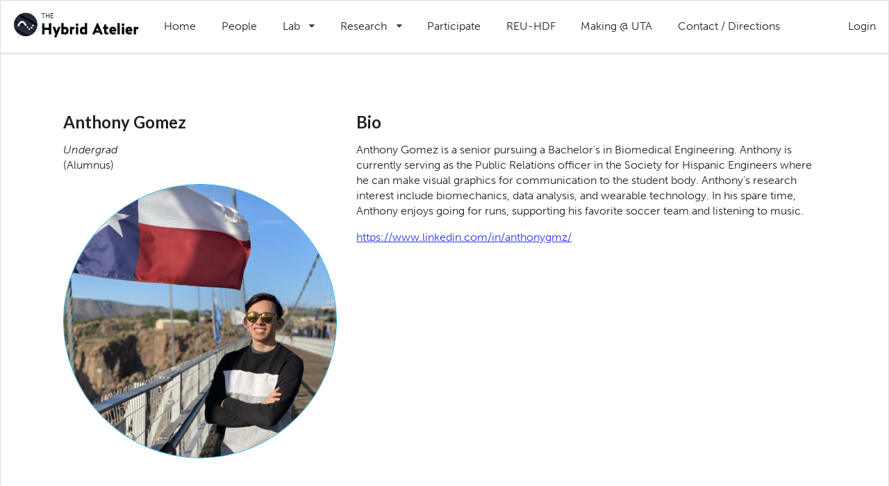

--- FILE ---
content_type: text/html; charset=utf-8
request_url: https://hybridatelier.uta.edu/members/132-anthony-gomez
body_size: 2536
content:
<!DOCTYPE html>
<script>
  (function(w,d,s,l,i){w[l]=w[l]||[];w[l].push({'gtm.start':
  new Date().getTime(),event:'gtm.js'});var f=d.getElementsByTagName(s)[0],
  j=d.createElement(s),dl=l!='dataLayer'?'&l='+l:'';j.async=true;j.src=
  'https://www.googletagmanager.com/gtm.js?id='+i+dl;f.parentNode.insertBefore(j,f);
  })(window,document,'script','dataLayer','GTM-5TSVHFZ');
</script>
<html lang='en'>
<head>
<!-- Standard Meta -->
<meta content='text/html; charset=UTF-8' http-equiv='Content-Type'>
<meta content='IE=edge,chrome=1' http-equiv='X-UA-Compatible'>
<meta content='user-scalable=yes, width=device-width, initial-scale=1.0, maximum-scale=2.0' name='viewport'>
<title>
Hybrid Atelier - MEMBERS
</title>
<script src="/assets/application-393d5b43700222f200dcf15f4c0e5b14.js"></script>
<link rel="stylesheet" media="all" href="/assets/application-62d174aecc3889b43dc9148ff286d6ea.css" />
<link rel="stylesheet" media="screen" href="/assets/icon.min-979b003f5284842b7c86dbb653904302.css" />
<link rel="stylesheet" media="all" href="/assets/members-2be930bcbfd3c3e00190e2193dda5c7c.css" />
<script src="/assets/members-0bc27e2168727cafa1252f703137df60.js"></script>
<!-- Global site tag - TypeKit -->
<script src='https://use.typekit.net/swf3anw.js'></script>
<script>
  try{Typekit.load({ async: true });}catch(e){}
</script>
<meta name="csrf-param" content="authenticity_token" />
<meta name="csrf-token" content="pckUG0EBf3dnQ8J5zyKiX6LpGxMBZCCZ52gPMg4zNsdVNpR2oRX4TSGtB212ai5zu2/v8hfOGJy5YZM6gO1QNQ==" />
<script>
  (function() {
    $(function() {
      return $('.ui.sidebar').sidebar({
        context: $('.ui.pushable.segment'),
        transition: 'overlay'
      }).sidebar('attach events', '#mobile_item');
    });
  
  }).call(this);
</script>
</head>
<body>
<!-- Google Tag Manager (noscript) -->
<noscript>
<iframe height='0' src='https://www.googletagmanager.com/ns.html?id=GTM-5TSVHFZ' style='display:none;visibility:hidden' width='0'></iframe>
</noscript>
<!-- End Google Tag Manager (noscript) -->
<style>
  #navbar {
    background: #c31f48;
    border-color: #952e46; }
  
  .logo {
    margin: 0px 0; }
    .logo img {
      height: 40px; }
</style>
<div class='ui grid'>
<div class='computer only row'>
<div class='column'>
<div class='ui menu borderless fixed' role='banner'>
<div class='item ui logo'>
<a href='/'>
<img alt='The Hybrid Atelier' class='ui' src='/hybrid_atelier.png'>
</a>
</div>
<a class='item' href='/' name='home'>Home</a>
<a class='item' href='/people' name='people'>People</a>
<div class='ui simple dropdown item'>
Lab
<i class='dropdown icon'></i>
<div class='menu'>
<a class='item' href='/stations' name='stations'>Stations & Equipment</a>
<a class='item' href='/lab/projects' name='projects'>Student Projects</a>
</div>
</div>
<div class='ui simple dropdown item'>
Research
<i class='dropdown icon'></i>
<div class='menu'>
<a class='item' href='/projects' name='publications'>Publications</a>
<a class='item' href='/domains' name='areas'>Research Areas</a>
</div>
</div>
<a class='item' href='/participate/research' name='participate'>Participate</a>
<a class='item' href='/reu' name='reu'>REU-HDF</a>
<a class='item' href='/spaces' name='spaces'>Making @ UTA</a>
<a class='item' href='/contact' name='contact'>Contact / Directions</a>
<div class='right menu'>
<a class="item" href="/users/sign_in">Login</a>
</div>
</div>
</div>
</div>
<div class='tablet mobile only row'>
<div class='column'>
<div class='ui menu borderless fixed' role='banner'>
<a class='item' id='mobile_item'>
<i class='bars icon'></i>
</a>
<div class='item ui logo'>
<a href='/'>
<img alt='The Hybrid Atelier' class='ui' src='/hybrid_atelier.png'>
</a>
</div>
</div>
</div>
</div>
</div>

<div class='ui pushable segment'>
<div class='ui sidebar vertical menu'>
<div class='item ui logo'>
<a href='/'>
<img alt='The Hybrid Atelier' class='ui' src='/hybrid_atelier.png'>
</a>
</div>
<a class='item' href='/' name='home'>Home</a>
<a class='item' href='/people' name='people'>People</a>
<a class='item' href='/domains' name='areas'>Research Areas</a>
<a class='item' href='/projects' name='publications'>Publications</a>
<a class='item' href='/spaces' name='spaces'>Spaces</a>
<a class='item' href='/stations' name='stations'>Stations</a>
<a class='item' href='/participate' name='participate'>Participate</a>
<a class='item' href='/contact' name='contact'>Contact</a>
</div>
<div class='ui pusher' id='site-content'>
<div class='ui container'>
</div>
<div class='ui container' id='main'>
<script>
  (function() {
    window.slack_hook = "/members/132-anthony-gomez/ping_user";
  
    $(function() {
      return $("#ping").click(function() {
        return $.ajax({
          type: "POST",
          url: slack_hook
        });
      });
    });
  
  }).call(this);
</script>
<div class='ui grid'>
<div class='row two column'>
<div class='right floated column'>
</div>
</div>
</div>
<div class='ui grid stackable'>
<div class='column six wide'>
<h2>
Anthony Gomez
<br>
</h2>
<p>
<em>Undergrad</em>
<br>

(Alumnus)
</p>
<img width="100%" alt="Anthony Gomez" class="bio" src="http://res.cloudinary.com/cearto/image/upload/c_fill,g_face,h_500,w_500/v1632436529/thumbnail_IMG_2893.png_ha.png" />
</div>
<div class='column ten wide'>
<h2>Bio</h2>
<p>Anthony Gomez is a senior pursuing a Bachelor’s in Biomedical Engineering. Anthony is currently serving as the Public Relations officer in the Society for Hispanic Engineers where he can make visual graphics for communication to the student body. Anthony’s research interest include biomechanics, data analysis, and wearable technology. In his spare time, Anthony enjoys going for runs, supporting his favorite soccer team and listening to music.</p>

<p><a href="https://www.linkedin.com/in/anthonygmz/">https://www.linkedin.com/in/anthonygmz/</a></p>

</div>
</div>
<style>
  img.bio{
    border-radius: 1000px;
    border: #00A8E1 1px solid
  }
</style>

</div>
<div class='ui vertical footer segment'>
<div class='ui center aligned container'>
<p>
<a href='/'>
<strong>The Hybrid Atelier</strong>
</a>
© The University of Texas at Arlington
2019-2026
<br>
<em>
Last updated
2025-02-14 17:57:19 UTC
</em>
</p>
</div>
</div>
</div>
</div>
</body>
</html>
